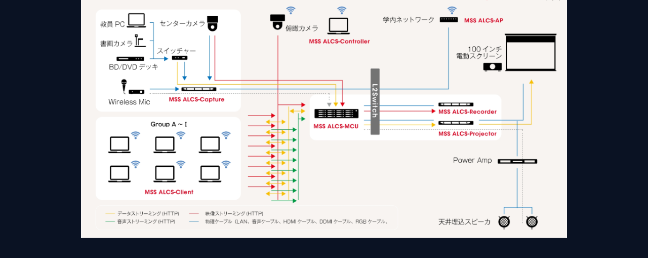

--- FILE ---
content_type: text/css
request_url: https://www.muroosystems.com/www/wp-content/themes/MMMdroow/style.css?ver=6.9
body_size: 207
content:
/*
Theme Name: MMMdroow
Theme URI: https://tlife.llc
Author: T.Life LLC
Author URI: https://tlife.llc
Description: is a customized theme of Droow for Muroosystems.
Version: 1.2.7
Copyright (C) T.Life LLC
*/


--- FILE ---
content_type: text/css
request_url: https://www.muroosystems.com/www/wp-content/themes/mmmdroow-child/style.css?ver=1.2.7
body_size: 176
content:
/**
* Theme Name: MMMdroow Child
* Description: This is a child theme of MMMdroow.
* Author: <a href="https://tlife.llc">T.Life LLC</a>
* Template: MMMdroow
* Version: 1.2.7
*/